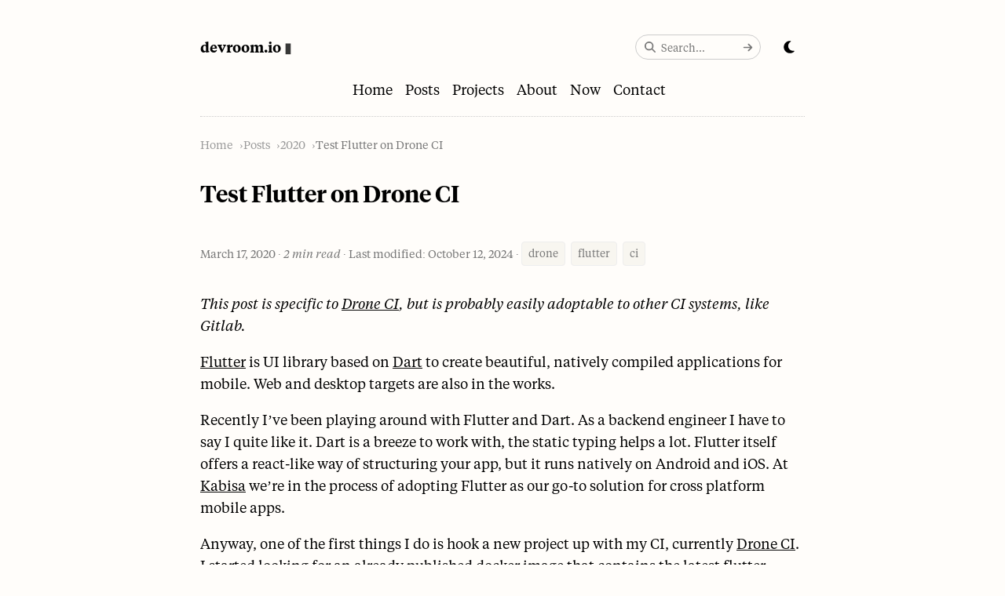

--- FILE ---
content_type: text/html; charset=utf-8
request_url: https://www.devroom.io/2020/03/17/test-flutter-on-drone-ci/
body_size: 34174
content:
<!doctype html><html lang=en itemscope itemtype=http://schema.org/WebPage><head><meta charset=utf-8><meta http-equiv=X-UA-Compatible content="IE=edge"><meta name=viewport content="width=device-width,initial-scale=1"><meta name=author content="Ariejan de Vroom"><title>Test Flutter on Drone CI | devroom.io</title><meta name=description content="This is a short post that shows how to use cirruslabs' flutter docker image to run your flutter tests on Drone CI."><meta property="og:type" content="article"><meta property="og:url" content="https://www.devroom.io/2020/03/17/test-flutter-on-drone-ci/"><meta property="og:title" content="Test Flutter on Drone CI | devroom.io"><meta property="og:description" content="This is a short post that shows how to use cirruslabs' flutter docker image to run your flutter tests on Drone CI."><meta property="og:image" content="https://www.devroom.io/images/aj-cyberpunk-300.webp"><meta property="og:site_name" content="devroom.io"><meta property="og:locale" content="en"><meta property="article:published_time" content="2020-03-17T00:00:00Z"><meta property="article:modified_time" content="2024-10-12T00:54:46+02:00"><meta property="article:author" content="Ariejan de Vroom"><meta property="article:tag" content="drone"><meta property="article:tag" content="flutter"><meta property="article:tag" content="ci"><meta name=twitter:card content="summary_large_image"><meta name=twitter:url content="https://www.devroom.io/2020/03/17/test-flutter-on-drone-ci/"><meta name=twitter:title content="Test Flutter on Drone CI | devroom.io"><meta name=twitter:description content="This is a short post that shows how to use cirruslabs' flutter docker image to run your flutter tests on Drone CI."><meta name=twitter:image content="https://www.devroom.io/images/aj-cyberpunk-300.webp"><script type=application/ld+json>{"@context":"https://schema.org","@type":"BlogPosting","author":{"@type":"Person","email":"ariejan@devroom.io","name":"Ariejan de Vroom","url":"https://www.devroom.io/"},"dateModified":"2024-10-12T00:54:46+02:00","datePublished":"2020-03-17T00:00:00Z","description":"This is a short post that shows how to use cirruslabs' flutter docker image to run your flutter tests on Drone CI.","headline":"Test Flutter on Drone CI","image":"https://www.devroom.io/images/aj-cyberpunk.png","inLanguage":"en","keywords":"drone, flutter, ci","mainEntityOfPage":{"@id":"https://www.devroom.io/2020/03/17/test-flutter-on-drone-ci/","@type":"WebPage"},"publisher":{"@type":"Person","logo":{"@type":"ImageObject","url":"https://www.devroom.io/images/aj-cyberpunk.png"},"name":"devroom.io","url":"https://www.devroom.io/"},"url":"https://www.devroom.io/2020/03/17/test-flutter-on-drone-ci/","wordCount":312}</script><meta itemprop=name content="Test Flutter on Drone CI"><meta itemprop=description content="This is a short post that shows how to use cirruslabs' flutter docker image to run your flutter tests on Drone CI."><meta itemprop=datePublished content="2020-03-17T00:00:00+00:00"><meta itemprop=dateModified content="2024-10-12T00:54:46+02:00"><meta itemprop=wordCount content="312"><meta itemprop=keywords content="Drone,Flutter,Ci"><link rel=canonical href=https://www.devroom.io/2020/03/17/test-flutter-on-drone-ci/><link rel=icon href=https://www.devroom.io//favicons/favicon.ico><script>(function(){const e=localStorage.getItem("theme")||"light";document.documentElement.setAttribute("data-theme",e)})()</script><link rel=alternate type=application/atom+xml title=devroom.io href=https://www.devroom.io/feed.xml><link rel=apple-touch-icon sizes=180x180 href=/favicons/apple-touch-icon.png><link rel=icon type=image/png sizes=32x32 href=/favicons/favicon-32x32.png><link rel=icon type=image/png sizes=16x16 href=/favicons/favicon-16x16.png><link rel=manifest href=/site.webmanifest><link rel=preload href=/fonts/TestTiemposText-Regular-BF66457a50cd521.woff2 as=font type=font/woff2 crossorigin><link rel=preload href=/fonts/TestTiemposText-Semibold-BF66457a4fed201.woff2 as=font type=font/woff2 crossorigin><link rel=preload href=/fonts/TestTiemposHeadline-Semibold-BF66457a509040b.woff2 as=font type=font/woff2 crossorigin><link rel=stylesheet href=/css/tiempos-fonts.css><link rel=stylesheet href=/css/syntax.css><style>:root{--bg-primary:#fffdfa;--bg-secondary:#f8f6f0;--text-primary:#000;--text-secondary:#777;--text-muted:#9a9a9a;--border-light:#eee;--border-medium:#ccc;--border-dark:#ddd;--code-bg:#eee;--syntax-bg:#f8f6f0;--syntax-border:#e8e6e0;--accent:#63aefe;--footer-text:#00000080}[data-theme=dark]{--bg-primary:#1a1a1a;--bg-secondary:#2d2d2d;--text-primary:#e8e6e0;--text-secondary:#b8b5ad;--text-muted:#999;--border-light:#333;--border-medium:#444;--border-dark:#555;--code-bg:#333;--syntax-bg:#2d2d2d;--syntax-border:#444;--accent:#7aa3ff;--footer-text:#ffffff5f}*,:after,:before{box-sizing:border-box;padding:0}body{font:1.125rem/1.6 tiempos text,Georgia,times new roman,Times,serif;text-rendering:optimizeLegibility;-webkit-font-smoothing:antialiased;-moz-osx-font-smoothing:grayscale;padding:2rem;background:var(--bg-primary);color:var(--text-primary);transition:background-color .3s ease,color .3s ease}@media(max-width:768px){body{padding:1rem;font-size:1rem}}.skip-link{position:absolute;top:-40px;left:0;background:var(--border-light);z-index:100}.skip-link:focus{top:0}h1,h2,h3,h4,h5,h6{font-family:tiempos headline,tiempos text,Georgia,times new roman,Times,serif;font-weight:600;line-height:1.3;margin-top:1.5rem;margin-bottom:.75rem}h1{font-size:2.25rem}h2{font-size:1.875rem}h3{font-size:1.5rem}h4{font-size:1.25rem}h5{font-size:1.125rem}h6{font-size:1rem}@media(max-width:768px){h1{font-size:1.75rem}h2{font-size:1.5rem}h3{font-size:1.25rem}h4{font-size:1.125rem}}strong,b{font-weight:600}.link{overflow:hidden;text-overflow:ellipsis;white-space:nowrap;text-decoration:none}.time{font-variant-numeric:tabular-nums;white-space:nowrap}blockquote{border-left:5px solid var(--border-light);padding-left:1rem;margin:0}@media(max-width:768px){blockquote{padding-left:.75rem;border-left-width:3px;margin-left:0;margin-right:0}}a,a:visited{color:inherit}a:hover,a.heading-link{text-decoration:none}pre{padding:.5rem;overflow:auto;overflow-x:scroll;overflow-wrap:normal}code,pre{font-family:San Francisco Mono,Monaco,consolas,lucida console,dejavu sans mono,bitstream vera sans mono,monospace;font-size:small;background:var(--code-bg)}@media(max-width:768px){pre{padding:.75rem;margin-left:-.5rem;margin-right:-.5rem;border-radius:4px}code,pre{font-size:.875rem}}code{margin:.1rem;border:none}ul{list-style-type:square}ul,ol{padding-left:1.2rem}.list{line-height:2;list-style-type:none;padding-left:0}.list li{padding-bottom:.1rem}.meta{color:var(--text-secondary)}.content{max-width:70ch;margin:0 auto}@media(max-width:768px){.content{max-width:100%}}header{line-height:2;display:flex;justify-content:space-between;padding-bottom:1rem}header p{white-space:nowrap}header a{text-decoration:none}header ul{list-style-type:none;padding:0}header li,header a{display:inline}h2.post{padding-top:.5rem}header ul a:first-child{padding-left:1rem}.nav{height:1px;background:var(--text-primary);content:'';max-width:10%}.list li{display:flex;align-items:baseline}.list li time{flex:initial}hr,.hr-list{margin-top:0;margin-bottom:0;margin-right:.5rem;margin-left:.5rem;height:1px;border:0;border-bottom:1px dotted var(--border-medium);flex:1 0 1rem}.m,hr{margin:3rem 0}img{max-width:100%;height:auto}figure.side-image img{max-width:25%;float:right}.post-date{margin:5% 0}.index-date{color:var(--text-muted)}.animate-blink{animation:opacity 1s infinite;opacity:1}@keyframes opacity{0%{opacity:1}50%{opacity:.5}100%{opacity:0}}.tags{display:flex;justify-content:space-between}.tags ul{padding:0;margin:0}.tags li{display:inline}.avatar{height:120px;width:120px;position:relative;margin:-10px 0 0 15px;float:right;border-radius:50%}.hero-centered{text-align:center;margin-top:2rem;margin-bottom:3rem}.hero-centered .avatar{float:none;display:block;margin:0 auto 1.5rem;width:150px;height:150px}.hero-centered h2{margin-top:0;margin-bottom:1.5rem}.hero-centered p{max-width:42rem;margin-left:auto;margin-right:auto;line-height:1.7}.hero-flex{display:flex;align-items:flex-start;gap:2rem;margin-bottom:3rem}.hero-flex .avatar{float:none;flex-shrink:0;margin:.5rem 0 0;width:140px;height:140px}.hero-flex .hero-content{flex:1}.hero-flex .hero-content h2{margin-top:0;margin-bottom:1rem}.hero-flex .hero-content p{line-height:1.7}@media(max-width:768px){.hero-flex{flex-direction:column;align-items:center;text-align:center}.hero-flex .avatar{margin:0 0 1rem}}table{width:100%;border-collapse:collapse}th,td{border:1px solid var(--border-dark);text-align:left;padding:8px}th{background-color:var(--bg-secondary)}@media(max-width:768px){table{display:block;overflow-x:auto;-webkit-overflow-scrolling:touch}th,td{padding:6px;font-size:.9rem}}footer{color:var(--footer-text);margin-top:4rem;margin-bottom:2rem}.alert{padding:.75rem 1rem;border-radius:6px}.alert.info{background-color:rgba(252,255,173,.5)}.alert.tip{background-color:rgba(173,185,255,.5)}.alert.warning{background-color:rgba(255,173,173,.5)}﻿form[name=contact] table,form[name=contact] th,form[name=contact] td{border:none}label{display:block;margin-bottom:.5rem}button,input,select,textarea{font-family:inherit;font-size:100%;color:inherit;background:0 0;border:1px solid var(--border-medium);padding:.5rem;margin:0;box-sizing:border-box;border-radius:6px}input,select,textarea{width:100%}button{display:inline-block;padding:.5rem 1rem;cursor:pointer;border:1px solid var(--border-medium);background:var(--bg-secondary);text-align:center;transition:background .2s}button:hover{background:var(--border-light)}button,input[type=submit],input[type=reset]{-webkit-appearance:none;appearance:none;border-radius:4px;width:auto;background-color:var(--accent)}textarea{resize:vertical}input[type=checkbox],input[type=radio]{width:1rem;height:1rem;border:1px solid var(--text-secondary);border-radius:2px;display:inline-block;position:relative}button:focus,input:focus,select:focus,textarea:focus{outline:2px solid var(--accent);outline-offset:2px}.header-row-1{display:flex;justify-content:space-between;align-items:center}header{position:relative}.header-row-2 nav{display:flex;align-items:center;margin-top:1rem}.menu{display:flex;list-style:none;padding:0;margin:0;gap:1rem;justify-content:center;width:100%}.mobile-menu-toggle{background:0 0;border:none;cursor:pointer;flex-direction:column;gap:4px;padding:8px;position:relative;z-index:1000}.hamburger-line{background-color:var(--text-primary);height:2px;transition:all .3s ease;width:20px}.mobile-menu-toggle.active .hamburger-line:first-child{transform:rotate(45deg)translate(5px,5px)}.mobile-menu-toggle.active .hamburger-line:nth-child(2){opacity:0}.mobile-menu-toggle.active .hamburger-line:last-child{transform:rotate(-45deg)translate(7px,-6px)}.mobile-menu-content{background-color:var(--bg-primary);border-top:1px solid var(--border-medium);box-shadow:0 2px 8px rgba(0,0,0,.1);position:absolute;top:100%;left:0;right:0;z-index:999;display:none}.mobile-search-and-style{display:flex;align-items:center;gap:1rem;justify-content:center}.mobile-menu{list-style:none;margin:0;padding:0}.mobile-menu li{border-bottom:1px solid var(--border-light)}.mobile-menu li:last-child{border-bottom:none}.mobile-menu a{display:block;padding:1rem;text-decoration:none;text-align:center}.mobile-menu a:hover{background-color:var(--bg-secondary)}@media(max-width:768px){.mobile-menu-toggle{display:flex!important}.search-and-style{display:none!important}.header-row-2{display:none!important}.mobile-menu-content.show{display:block!important}}@media(min-width:769px){.mobile-menu-toggle{display:none!important}.mobile-menu-content{display:none!important}}.theme-toggle{background:0 0;border:none;font-size:1.1rem;cursor:pointer;padding:.5rem;border-radius:50%;display:flex;align-items:center;justify-content:center;transition:background-color .2s ease;margin-left:1rem;width:2.5rem;height:2.5rem}.theme-toggle:hover{background-color:var(--border-light)}.theme-toggle:focus{outline:2px solid var(--accent);outline-offset:2px}.theme-toggle-icon{display:block;line-height:1;color:var(--text-primary);transition:transform .3s ease;width:1.1rem;height:1.1rem}.theme-toggle:hover .theme-toggle-icon{transform:scale(1.1)}.search-form{margin-left:1rem}.search-input-wrapper{position:relative;display:flex;align-items:center}.search-icon{position:absolute;left:.75rem;color:var(--text-secondary);width:.85rem;height:.85rem;z-index:2}.search-input{width:160px;padding:.4rem 2rem;border:1px solid var(--border-medium);border-radius:20px;background-color:var(--bg-primary);color:var(--text-primary);font-size:.85rem;transition:all .2s ease}.search-input:focus{outline:none;border-color:var(--accent);box-shadow:0 0 0 2px rgba(99,174,254,.1);width:200px}.search-submit{position:absolute;right:.25rem;background:0 0;border:none;color:var(--text-secondary);cursor:pointer;padding:.4rem;border-radius:50%;transition:color .2s ease}.search-submit .search-arrow{width:.8rem;height:.8rem}.search-submit:hover{color:var(--accent)}@media(max-width:768px){.search-input{width:120px}.search-input:focus{width:150px}}header{display:flex;flex-direction:column}.search-and-style{display:flex;align-items:center;gap:.5rem;white-space:nowrap}.mobile-search-and-style{padding:1rem 0;border-bottom:1px solid var(--border-light)}.hr-list{padding:0;margin:0}.search-loading{text-align:center;color:var(--text-secondary);font-style:italic}.error{text-align:center;color:#e74c3c;background-color:rgba(231,76,60,.1);padding:1rem;border-radius:6px;border:1px solid rgba(231,76,60,.2)}#search-results-header{margin-bottom:2rem;padding-bottom:1rem;border-bottom:1px solid var(--border-light)}#search-query-display{font-size:1.1rem;margin-bottom:.5rem}#search-results-count{color:var(--text-secondary);font-size:.9rem}.search-result-main{display:flex;align-items:baseline}.search-result-main .link{flex:1}.search-result-main .hr-list{margin-top:0;margin-bottom:0;margin-right:.5rem;margin-left:.5rem;height:1px;border:0;border-bottom:1px dotted var(--border-medium);flex:1 0 1rem}.search-result-main .time{flex:initial}.search-content-preview{font-size:.85rem;color:var(--text-secondary);margin-top:.5rem;line-height:1.4;margin-left:0}mark{background-color:#fff3cd;color:#856404;padding:.1rem .2rem;border-radius:2px}[data-theme=dark] mark{background-color:#664d03;color:#fff3cd}#no-results{text-align:center;color:var(--text-secondary);font-style:italic;margin-top:2rem}#search-results-container{display:none}#no-results{display:none}.full-width{max-width:100%;height:auto}.lightbox-image{cursor:pointer;max-width:100%;height:auto}footer{margin-top:4rem;padding-top:2rem;border-top:1px solid var(--border-medium)}.footer-content{display:flex;gap:2rem;align-items:flex-start;margin-bottom:2rem}.footer-avatar{flex:none}.footer-avatar img{border-radius:50%;display:block}.footer-bio{flex:auto;font-size:.9rem;line-height:1.6}.footer-bio p{margin:0 0 .75rem}.footer-bio p:last-child{margin-bottom:0}.coffee-button{position:relative;display:inline-flex;align-items:center;gap:.5rem;padding:.75rem 1.5rem;border-radius:50px;background:linear-gradient(135deg,#1C0969 0%,#37046B 50%,#6A0695 100%);color:#fff!important;text-decoration:none;font-family:-apple-system,BlinkMacSystemFont,segoe ui,Roboto,helvetica neue,Arial,sans-serif;font-size:.95rem;font-weight:500;opacity:.7;transition:opacity .3s ease,transform .3s ease,box-shadow .3s ease;overflow:hidden}.coffee-button::before{content:'';position:absolute;inset:0;background:linear-gradient(135deg,#6A0695 0%,#37046B 50%,#1C0969 100%);opacity:0;transition:opacity .3s ease}.coffee-button:hover{opacity:1;transform:translateY(-2px);box-shadow:0 4px 12px rgba(106,6,149,.6)}.coffee-button:hover::before{opacity:1}.coffee-button:hover .coffee-icon{transform:rotate(-10deg)scale(1.1)}.coffee-button span,.coffee-button .coffee-icon{position:relative;z-index:1}.coffee-button .coffee-icon{width:1.25rem;height:1.25rem;transition:transform .3s ease}.footer-support{flex:none;display:flex;align-items:center}.footer-legal{text-align:center;font-size:.85rem;color:var(--text-secondary);display:flex;flex-direction:column;align-items:center;gap:.5rem;padding-top:1rem;border-top:1px solid var(--border-light)}.footer-legal p{margin:0}@media(max-width:768px){.footer-content{flex-direction:column;align-items:center;text-align:center;gap:1.5rem}.footer-avatar img{width:80px;height:80px}.footer-bio{font-size:.85rem}}.related-posts{margin:3rem 0 2rem;padding:2rem 0;border-top:1px solid var(--border-medium)}.related-posts h3{margin-top:0;margin-bottom:1.5rem;font-size:1.5rem;color:var(--text-primary)}.related-posts ul{list-style:none;padding:0;margin:0;display:grid;gap:1rem}.related-posts li{margin:0;padding:0;display:flex}.related-post{padding:1rem;border:1px solid var(--border-light);border-radius:6px;transition:all .2s ease;background-color:var(--bg-primary);display:flex;flex-direction:column;width:100%;min-height:120px}.related-post:hover{border-color:var(--accent);background-color:var(--bg-secondary);transform:translateY(-2px);box-shadow:0 2px 8px rgba(0,0,0,.1)}[data-theme=dark] .related-post:hover{box-shadow:0 2px 8px rgba(255,255,255,5%)}.related-post a{text-decoration:none;display:flex;flex-direction:column;flex:1;justify-content:space-between}.related-post h4{margin:0 0 .5rem;font-size:1.1rem;color:var(--text-primary);transition:color .2s ease}.related-post:hover h4{color:var(--accent)}.related-post time{font-size:.85rem;color:var(--text-secondary);display:block}@media(min-width:769px){.related-posts ul{grid-template-columns:repeat(3,1fr)}}@media(max-width:768px){.related-posts{margin:2rem 0 1.5rem;padding:1.5rem 0}.related-posts h3{font-size:1.3rem;margin-bottom:1rem}.related-post{padding:.75rem}.related-post h4{font-size:1rem}}.breadcrumbs{margin-top:1.5rem;margin-bottom:1.5rem;font-size:.9rem;font-family:tiempos text,Georgia,times new roman,Times,serif}.breadcrumbs ol{list-style:none;padding:0;margin:0;display:flex;flex-wrap:wrap;align-items:center;gap:.5rem}.breadcrumbs li{display:inline-flex;align-items:center;color:var(--text-muted)}.breadcrumbs li:not(:last-child)::after{content:"›";margin-left:.5rem;color:var(--text-muted);font-weight:400}.breadcrumbs a{color:var(--text-muted);text-decoration:none;transition:color .2s ease}.breadcrumbs a:hover{color:var(--text-primary)}.breadcrumbs li:last-child span{color:var(--text-secondary);font-weight:400}.reading-time{font-style:italic;font-size:inherit}.post-date{font-size:.9rem;color:var(--text-secondary);margin-bottom:2rem;line-height:1.8}.post-date a{display:inline-block;padding:.15rem .5rem;margin:.15rem .25rem .15rem 0;background-color:var(--bg-secondary);border:1px solid var(--border-light);border-radius:4px;font-size:.85rem;text-decoration:none;transition:all .2s ease}.post-date a:hover{background-color:var(--border-light);border-color:var(--accent);color:var(--accent)}@media(max-width:768px){.post-date{font-size:.85rem;margin-bottom:1.5rem}.post-date a{font-size:.8rem;padding:.1rem .4rem}}.view-all-posts{margin-top:1.5rem;text-align:center}.view-all-posts a{color:var(--text-secondary);text-decoration:none;font-size:.95rem;transition:color .2s ease}.view-all-posts a:hover{color:var(--accent)}.toc{margin:1.5rem 0 2rem;padding:1rem 1.25rem;background-color:var(--bg-secondary);border-radius:8px;border:1px solid var(--border-light)}.toc details{margin:0}.toc summary{cursor:pointer;list-style:none;display:flex;align-items:center;gap:.5rem}.toc summary::before{content:'▶';font-size:.7rem;transition:transform .2s ease}.toc summary::-webkit-details-marker{display:none}.toc details[open] summary::before{transform:rotate(90deg)}.toc nav#TableOfContents{margin-top:1rem}.toc nav#TableOfContents ul{list-style:none;padding-left:0;margin:0}.toc nav#TableOfContents ul ul{padding-left:1.25rem;margin-top:.25rem}.toc nav#TableOfContents li{margin:.35rem 0;line-height:1.4}.toc nav#TableOfContents a{color:var(--text-secondary);text-decoration:none;font-size:.9rem;transition:color .2s ease}.toc nav#TableOfContents a:hover{color:var(--accent)}@media(max-width:768px){.toc{padding:.75rem 1rem}.toc nav#TableOfContents a{font-size:.85rem}}.code-block-wrapper{position:relative}.code-block-wrapper pre{margin:0}.copy-code-button{position:absolute;top:.5rem;right:.5rem;padding:.4rem;background-color:var(--bg-secondary);border:1px solid var(--border-medium);border-radius:4px;cursor:pointer;opacity:0;transition:opacity .2s ease,background-color .2s ease;display:flex;align-items:center;justify-content:center;color:var(--text-secondary)}.copy-code-button:hover{background-color:var(--border-light);color:var(--text-primary)}.copy-code-button.copied{background-color:#28a745;border-color:#28a745;color:#fff}.code-block-wrapper:hover .copy-code-button{opacity:1}@media(max-width:768px){.copy-code-button{opacity:1;padding:.3rem}}</style><script src=/js/site.js defer></script></head><body><a class=skip-link href=#main>Skip to main</a><main id=main><div class=content><header><div class=header-row-1><div class=brand><a href=https://www.devroom.io/ aria-label=Home><b>devroom.io</b>
<span class="text-stone-500 animate-blink" aria-hidden=true>▮</span></a></div><button class=mobile-menu-toggle aria-label="Toggle mobile menu" aria-expanded=false aria-controls=mobile-menu-content>
<span class=hamburger-line aria-hidden=true></span>
<span class=hamburger-line aria-hidden=true></span>
<span class=hamburger-line aria-hidden=true></span></button><div class=search-and-style><form class=search-form action=/search method=get role=search><div class=search-input-wrapper><svg class="search-icon" viewBox="0 0 512 512" aria-hidden="true"><path fill="currentColor" d="M416 208c0 45.9-14.9 88.3-40 122.7L502.6 457.4c12.5 12.5 12.5 32.8.0 45.3s-32.8 12.5-45.3.0L330.7 376c-34.4 25.2-76.8 40-122.7 40C93.1 416 0 322.9.0 208S93.1.0 208 0 416 93.1 416 208zM208 352a144 144 0 100-288 144 144 0 100 288z"/></svg>
<input type=text name=q class=search-input placeholder=Search... autocomplete=off aria-label="Search the site">
<button type=submit class=search-submit aria-label="Submit search">
<svg class="search-arrow" viewBox="0 0 448 512" aria-hidden="true"><path fill="currentColor" d="M438.6 278.6c12.5-12.5 12.5-32.8.0-45.3l-160-160c-12.5-12.5-32.8-12.5-45.3.0s-12.5 32.8.0 45.3L338.8 224H32c-17.7.0-32 14.3-32 32s14.3 32 32 32h306.7L233.4 393.4c-12.5 12.5-12.5 32.8.0 45.3s32.8 12.5 45.3.0l160-160z"/></svg></button></div></form><button class=theme-toggle type=button aria-label="Toggle dark mode">
<svg class="theme-toggle-icon theme-icon-moon" viewBox="0 0 384 512" aria-hidden="true"><path fill="currentColor" d="M223.5 32C1e2 32 0 132.3.0 256S1e2 480 223.5 480c60.6.0 115.5-24.2 155.8-63.4 5-4.9 6.3-12.5 3.1-18.7s-10.1-9.7-17-8.5c-9.8 1.7-19.8 2.6-30.1 2.6-96.9.0-175.5-78.8-175.5-176 0-65.8 36-123.1 89.3-153.3 6.1-3.5 9.2-10.5 7.7-17.3s-7.3-11.9-14.3-12.5c-6.3-.5-12.6-.8-19-.8z"/></svg>
<svg class="theme-toggle-icon theme-icon-sun" viewBox="0 0 512 512" aria-hidden="true" style="display:none"><path fill="currentColor" d="M361.5 1.2c5 2.1 8.6 6.6 9.6 11.9L391 121l107.9 19.8c5.3 1 9.8 4.6 11.9 9.6s1.5 10.7-1.6 15.2L446.9 256l62.3 90.3c3.1 4.5 3.7 10.2 1.6 15.2s-6.6 8.6-11.9 9.6L391 391 371.1 498.9c-1 5.3-4.6 9.8-9.6 11.9s-10.7 1.5-15.2-1.6L256 446.9l-90.3 62.3c-4.5 3.1-10.2 3.7-15.2 1.6s-8.6-6.6-9.6-11.9L121 391 13.1 371.1c-5.3-1-9.8-4.6-11.9-9.6s-1.5-10.7 1.6-15.2L65.1 256 2.8 165.7c-3.1-4.5-3.7-10.2-1.6-15.2s6.6-8.6 11.9-9.6L121 121 140.9 13.1c1-5.3 4.6-9.8 9.6-11.9s10.7-1.5 15.2 1.6L256 65.1 346.3 2.8c4.5-3.1 10.2-3.7 15.2-1.6zM160 256a96 96 0 11192 0 96 96 0 11-192 0zm224 0a128 128 0 10-256 0 128 128 0 10256 0z"/></svg></button></div></div><div class=mobile-menu-content id=mobile-menu-content aria-hidden=true><div class=mobile-search-and-style><form class=search-form action=/search method=get role=search><div class=search-input-wrapper><svg class="search-icon" viewBox="0 0 512 512" aria-hidden="true"><path fill="currentColor" d="M416 208c0 45.9-14.9 88.3-40 122.7L502.6 457.4c12.5 12.5 12.5 32.8.0 45.3s-32.8 12.5-45.3.0L330.7 376c-34.4 25.2-76.8 40-122.7 40C93.1 416 0 322.9.0 208S93.1.0 208 0 416 93.1 416 208zM208 352a144 144 0 100-288 144 144 0 100 288z"/></svg>
<input type=text name=q class=search-input placeholder=Search... autocomplete=off aria-label="Search the site">
<button type=submit class=search-submit aria-label="Submit search">
<svg class="search-arrow" viewBox="0 0 448 512" aria-hidden="true"><path fill="currentColor" d="M438.6 278.6c12.5-12.5 12.5-32.8.0-45.3l-160-160c-12.5-12.5-32.8-12.5-45.3.0s-12.5 32.8.0 45.3L338.8 224H32c-17.7.0-32 14.3-32 32s14.3 32 32 32h306.7L233.4 393.4c-12.5 12.5-12.5 32.8.0 45.3s32.8 12.5 45.3.0l160-160z"/></svg></button></div></form><button class=theme-toggle type=button aria-label="Toggle dark mode">
<svg class="theme-toggle-icon theme-icon-moon" viewBox="0 0 384 512" aria-hidden="true"><path fill="currentColor" d="M223.5 32C1e2 32 0 132.3.0 256S1e2 480 223.5 480c60.6.0 115.5-24.2 155.8-63.4 5-4.9 6.3-12.5 3.1-18.7s-10.1-9.7-17-8.5c-9.8 1.7-19.8 2.6-30.1 2.6-96.9.0-175.5-78.8-175.5-176 0-65.8 36-123.1 89.3-153.3 6.1-3.5 9.2-10.5 7.7-17.3s-7.3-11.9-14.3-12.5c-6.3-.5-12.6-.8-19-.8z"/></svg>
<svg class="theme-toggle-icon theme-icon-sun" viewBox="0 0 512 512" aria-hidden="true" style="display:none"><path fill="currentColor" d="M361.5 1.2c5 2.1 8.6 6.6 9.6 11.9L391 121l107.9 19.8c5.3 1 9.8 4.6 11.9 9.6s1.5 10.7-1.6 15.2L446.9 256l62.3 90.3c3.1 4.5 3.7 10.2 1.6 15.2s-6.6 8.6-11.9 9.6L391 391 371.1 498.9c-1 5.3-4.6 9.8-9.6 11.9s-10.7 1.5-15.2-1.6L256 446.9l-90.3 62.3c-4.5 3.1-10.2 3.7-15.2 1.6s-8.6-6.6-9.6-11.9L121 391 13.1 371.1c-5.3-1-9.8-4.6-11.9-9.6s-1.5-10.7 1.6-15.2L65.1 256 2.8 165.7c-3.1-4.5-3.7-10.2-1.6-15.2s6.6-8.6 11.9-9.6L121 121 140.9 13.1c1-5.3 4.6-9.8 9.6-11.9s10.7-1.5 15.2 1.6L256 65.1 346.3 2.8c4.5-3.1 10.2-3.7 15.2-1.6zM160 256a96 96 0 11192 0 96 96 0 11-192 0zm224 0a128 128 0 10-256 0 128 128 0 10256 0z"/></svg></button></div><nav class=mobile-nav aria-label="Mobile navigation"><ul class=mobile-menu><li><a href=/><span>Home</span></a></li><li class=active><a href=/posts/><span>Posts</span></a></li><li><a href=/projects/><span>Projects</span></a></li><li><a href=/about/><span>About</span></a></li><li><a href=/now/><span>Now</span></a></li><li><a href=/contact/><span>Contact</span></a></li></ul></nav></div><div class=header-row-2><nav class=desktop-nav aria-label="Main navigation"><ul class=menu><li><a href=/><span>Home</span></a></li><li class=active><a href=/posts/><span>Posts</span></a></li><li><a href=/projects/><span>Projects</span></a></li><li><a href=/about/><span>About</span></a></li><li><a href=/now/><span>Now</span></a></li><li><a href=/contact/><span>Contact</span></a></li></ul></nav></div></header><hr class=hr-list><div><nav aria-label=Breadcrumb class=breadcrumbs><ol itemscope itemtype=https://schema.org/BreadcrumbList><li itemprop=itemListElement itemscope itemtype=https://schema.org/ListItem><a itemprop=item href=https://www.devroom.io/><span itemprop=name>Home</span>
</a><meta itemprop=position content="1"></li><li itemprop=itemListElement itemscope itemtype=https://schema.org/ListItem><a itemprop=item href=https://www.devroom.io/posts/><span itemprop=name>Posts</span>
</a><meta itemprop=position content="2"></li><li itemprop=itemListElement itemscope itemtype=https://schema.org/ListItem><a itemprop=item href=https://www.devroom.io/posts/2020/><span itemprop=name>2020</span>
</a><meta itemprop=position content="3"></li><li itemprop=itemListElement itemscope itemtype=https://schema.org/ListItem><span itemprop=name aria-current=page>Test Flutter on Drone CI</span>
<meta itemprop=position content="4"></li></ol></nav><h2 class=post>Test Flutter on Drone CI</h2><div class=post-date>March 17, 2020 &#8729;
<span class=reading-time aria-label="Estimated reading time">2 min read</span> &#8729;
<span class="g time">Last modified: October 12, 2024 </span>&#8729;
<a href=https://www.devroom.io/tags/drone/>drone</a> <a href=https://www.devroom.io/tags/flutter/>flutter</a> <a href=https://www.devroom.io/tags/ci/>ci</a></div><p><em>This post is specific to <a href=https://drone.io/>Drone CI</a>, but is probably easily adoptable to other CI systems, like Gitlab.</em></p><p><a href=https://flutter.dev/>Flutter</a> is UI library based on <a href=https://dart.dev/>Dart</a> to create beautiful, natively compiled applications for mobile. Web and desktop targets are also in the works.</p><p>Recently I&rsquo;ve been playing around with Flutter and Dart. As a backend engineer I have to say I quite like it. Dart is a breeze to work with, the static typing helps a lot. Flutter itself offers a react-like way of structuring your app, but it runs natively on Android and iOS. At <a href=https://www.kabisa.nl>Kabisa</a> we&rsquo;re in the process of adopting Flutter as our go-to solution for cross platform mobile apps.</p><p>Anyway, one of the first things I do is hook a new project up with my CI, currently <a href=https://drone.io/>Drone CI</a>. I started looking for
an already published docker image that contains the latest flutter-stable installation. I soon found <a href=https://github.com/cirruslabs/docker-images-flutter>cirruslabs/docker-images-flutter</a>,
but ran into an permission error. Turns out [I&rsquo;m not the only one][cl-issues], but with a few simple steps you can test your flutter app with this image on Drone CI without issue.</p><p><code>.drone.yml</code>:</p><div class=highlight><pre tabindex=0 class=chroma><code class=language-yaml data-lang=yaml><span class=line><span class=cl><span class=nt>kind</span><span class=p>:</span><span class=w> </span><span class=l>pipeline</span><span class=w>
</span></span></span><span class=line><span class=cl><span class=w></span><span class=nt>name</span><span class=p>:</span><span class=w> </span><span class=l>default</span><span class=w>
</span></span></span><span class=line><span class=cl><span class=w>
</span></span></span><span class=line><span class=cl><span class=w></span><span class=nt>steps</span><span class=p>:</span><span class=w>
</span></span></span><span class=line><span class=cl><span class=w></span>- <span class=nt>name</span><span class=p>:</span><span class=w> </span><span class=l>test</span><span class=w>
</span></span></span><span class=line><span class=cl><span class=w>  </span><span class=nt>image</span><span class=p>:</span><span class=w> </span><span class=l>cirrusci/flutter:stable</span><span class=w>
</span></span></span><span class=line><span class=cl><span class=w>  </span><span class=nt>commands</span><span class=p>:</span><span class=w>
</span></span></span><span class=line><span class=cl><span class=w>    </span>- <span class=l>sudo chown -R cirrus:cirrus .</span><span class=w>
</span></span></span><span class=line><span class=cl><span class=w>    </span>- <span class=l>flutter doctor</span><span class=w>
</span></span></span><span class=line><span class=cl><span class=w>    </span>- <span class=l>flutter test</span><span class=w>
</span></span></span></code></pre></div><p>The magic is the <code>sudo chown -R cirrus:cirrus .</code>. The flutter docker images are based on Cirrus Labs&rsquo; android SDK images, which runs
commands as the <code>cirrus</code> user. This will change permissions and the flutter commands can now run without issue.</p><p>Any next steps in your pipeline will encounter files owned by <code>cirrus</code>. Since most drone plugins and images run as <code>root</code> anyway, this is not much of and issue. You could add another command to the snippet above to reset permissions back to <code>root</code>.</p><p>Note that I&rsquo;m using <code>cirrusci/flutter:stable</code>. They&rsquo;ve also got images available for <code>beta</code> and <code>dev</code>, just use the appropriate tag.</p><div class=related-posts><h3>Related Posts</h3><ul><li><article class=related-post><a href=https://www.devroom.io/2020/03/11/a-drone-hugo-plugin-that-works/><h4>A Drone Hugo plugin that works</h4><time datetime=2020-03-11>March 11, 2020</time></a></article></li><li><article class=related-post><a href=https://www.devroom.io/2012/11/05/a-call-to-all-ci-service-providers/><h4>A Call to all CI Service Providers</h4><time datetime=2012-11-05>November 5, 2012</time></a></article></li></ul></div></div><footer><div class=footer-content><div class=footer-avatar><picture><source srcset="/images/aj-cyberpunk-120.webp 1x, /images/aj-cyberpunk-240.webp 2x" type=image/webp><img src=/images/aj-cyberpunk-120.webp alt="Ariejan de Vroom" width=120 height=120 loading=lazy></picture></div><div class=footer-bio><p><strong>About the author</strong></p><p>Ariejan de Vroom is a seasoned software engineer, writing from the trenches, sharing pragmatic take-aways for fellow developers.</p><p>When he’s not architecting backend systems, you’ll find him playing bass guitar, restoring his 1994 VW Golf Mk3 Cabrio, or out on family adventures and hiking with his standard poodle Nova.</p></div><div class=footer-support><a href=https://www.buymeacoffee.com/ariejan target=_blank class=coffee-button><svg class="coffee-icon" viewBox="0 0 24 24" fill="none"><path d="M18 8h1a4 4 0 010 8h-1M2 8h16v9a4 4 0 01-4 4H6a4 4 0 01-4-4V8z" stroke="currentColor" stroke-width="2" stroke-linecap="round" stroke-linejoin="round"/><path d="M6 1v3m4-3v3m4-3v3" stroke="currentColor" stroke-width="2" stroke-linecap="round" stroke-linejoin="round"/></svg>
<span>Buy me a coffee</span></a></div></div><div class=footer-legal><p>Copyright © 2026 Ariejan de Vroom</p><a href="https://html5.validator.nu/?doc=https%3a%2f%2fwww.devroom.io%2f2020%2f03%2f17%2ftest-flutter-on-drone-ci%2f"><img src=/images/html5-validator-badge-blue.svg alt="Validate HTML5" width=80 height=15></a></div></footer><script>(function(e,t,n,s,o,i){t[s]=t[s]||function(){(t[s].q=t[s].q||[]).push(arguments)},o=e.createElement("script"),i=e.getElementsByTagName("script")[0],o.async=1,o.src=n,o.id="fathom-script",i.parentNode.insertBefore(o,i)})(document,window,"//stats.devroom.io/tracker.js","fathom"),fathom("set","siteId","GCBEF"),fathom("trackPageview")</script></div></main></body></html>

--- FILE ---
content_type: text/css; charset=utf-8
request_url: https://www.devroom.io/css/tiempos-fonts.css
body_size: 2007
content:
/* Tiempos Text - Main text font */
/* Optimized with WOFF2/WOFF formats for better performance */
/* Only loading weights actually used: Regular (400) and Semibold (600) */
@font-face {
    font-family: 'Tiempos Text';
    src: url('/fonts/TestTiemposText-Regular-BF66457a50cd521.woff2') format('woff2'),
         url('/fonts/TestTiemposText-Regular-BF66457a50cd521.woff') format('woff'),
         url('/fonts/TestTiemposText-Regular-BF66457a50cd521.otf') format('opentype');
    font-weight: 400;
    font-style: normal;
    font-display: swap;
}

@font-face {
    font-family: 'Tiempos Text';
    src: url('/fonts/TestTiemposText-RegularItalic-BF66457a50421c2.woff2') format('woff2'),
         url('/fonts/TestTiemposText-RegularItalic-BF66457a50421c2.woff') format('woff'),
         url('/fonts/TestTiemposText-RegularItalic-BF66457a50421c2.otf') format('opentype');
    font-weight: 400;
    font-style: italic;
    font-display: swap;
}

@font-face {
    font-family: 'Tiempos Text';
    src: url('/fonts/TestTiemposText-Semibold-BF66457a4fed201.woff2') format('woff2'),
         url('/fonts/TestTiemposText-Semibold-BF66457a4fed201.woff') format('woff'),
         url('/fonts/TestTiemposText-Semibold-BF66457a4fed201.otf') format('opentype');
    font-weight: 600;
    font-style: normal;
    font-display: swap;
}

@font-face {
    font-family: 'Tiempos Text';
    src: url('/fonts/TestTiemposText-SemiboldItalic-BF66457a505477c.woff2') format('woff2'),
         url('/fonts/TestTiemposText-SemiboldItalic-BF66457a505477c.woff') format('woff'),
         url('/fonts/TestTiemposText-SemiboldItalic-BF66457a505477c.otf') format('opentype');
    font-weight: 600;
    font-style: italic;
    font-display: swap;
}

/* Tiempos Headline - For headings */
/* Optimized with WOFF2/WOFF formats for better performance */
/* Only loading Semibold (600) - the only weight used */
@font-face {
    font-family: 'Tiempos Headline';
    src: url('/fonts/TestTiemposHeadline-Semibold-BF66457a509040b.woff2') format('woff2'),
         url('/fonts/TestTiemposHeadline-Semibold-BF66457a509040b.woff') format('woff'),
         url('/fonts/TestTiemposHeadline-Semibold-BF66457a509040b.otf') format('opentype');
    font-weight: 600;
    font-style: normal;
    font-display: swap;
}


--- FILE ---
content_type: text/css; charset=utf-8
request_url: https://www.devroom.io/css/syntax.css
body_size: 7927
content:
/* Generated using: hugo gen chromastyles --style=github */
/* Customized to match site design */

/* Background */ .bg { background-color: var(--syntax-bg); }
/* PreWrapper */ .chroma { 
  background-color: var(--syntax-bg); 
  border: 1px solid var(--syntax-border);
  border-radius: 6px;
  padding: 0.75rem;
  margin: 1rem 0;
  font-family: San Francisco Mono, Monaco, consolas, "Lucida Console", "DejaVu Sans Mono", "Bitstream Vera Sans Mono", monospace;
  font-size: 0.9rem;
  line-height: 1.4;
  overflow-x: auto;
}

/* Ensure code blocks don't clash with existing inline code styles */
.chroma code {
  background: transparent;
  margin: 0;
  padding: 0;
  border: none;
}
/* Other */ .chroma .x {  }
/* Error */ .chroma .err { color:#f6f8fa;background-color:#82071e }
/* CodeLine */ .chroma .cl {  }
/* LineLink */ .chroma .lnlinks { outline:none;text-decoration:none;color:inherit }
/* LineTableTD */ .chroma .lntd { vertical-align:top;padding:0;margin:0;border:0; }
/* LineTable */ .chroma .lntable { border-spacing:0;padding:0;margin:0;border:0; }
/* LineHighlight */ .chroma .hl { background-color:#ede9e0 }
[data-theme="dark"] .chroma .hl { background-color:#404040 }
/* LineNumbersTable */ .chroma .lnt { white-space:pre;-webkit-user-select:none;user-select:none;margin-right:0.4em;padding:0 0.4em 0 0.4em;color:#7f7f7f }
/* LineNumbers */ .chroma .ln { white-space:pre;-webkit-user-select:none;user-select:none;margin-right:0.4em;padding:0 0.4em 0 0.4em;color:#7f7f7f }
/* Line */ .chroma .line { display:flex; }
/* Keyword */ .chroma .k { color:#cf222e }
/* KeywordConstant */ .chroma .kc { color:#cf222e }
/* KeywordDeclaration */ .chroma .kd { color:#cf222e }
/* KeywordNamespace */ .chroma .kn { color:#cf222e }
/* KeywordPseudo */ .chroma .kp { color:#cf222e }
/* KeywordReserved */ .chroma .kr { color:#cf222e }
/* KeywordType */ .chroma .kt { color:#cf222e }
/* Name */ .chroma .n {  }
/* NameAttribute */ .chroma .na { color:#1f2328 }
/* NameBuiltin */ .chroma .nb { color:#6639ba }
/* NameBuiltinPseudo */ .chroma .bp { color:#6a737d }
/* NameClass */ .chroma .nc { color:#1f2328 }
/* NameConstant */ .chroma .no { color:#0550ae }
/* NameDecorator */ .chroma .nd { color:#0550ae }
/* NameEntity */ .chroma .ni { color:#6639ba }
/* NameException */ .chroma .ne {  }
/* NameFunction */ .chroma .nf { color:#6639ba }
/* NameFunctionMagic */ .chroma .fm {  }
/* NameLabel */ .chroma .nl { color:#900;font-weight:bold }
/* NameNamespace */ .chroma .nn { color:#24292e }
/* NameOther */ .chroma .nx { color:#1f2328 }
/* NameProperty */ .chroma .py {  }
/* NameTag */ .chroma .nt { color:#0550ae }
/* NameVariable */ .chroma .nv { color:#953800 }
/* NameVariableClass */ .chroma .vc { color:#953800 }
/* NameVariableGlobal */ .chroma .vg { color:#953800 }
/* NameVariableInstance */ .chroma .vi { color:#953800 }
/* NameVariableMagic */ .chroma .vm {  }
/* Literal */ .chroma .l {  }
/* LiteralDate */ .chroma .ld {  }
/* LiteralString */ .chroma .s { color:#0a3069 }
/* LiteralStringAffix */ .chroma .sa { color:#0a3069 }
/* LiteralStringBacktick */ .chroma .sb { color:#0a3069 }
/* LiteralStringChar */ .chroma .sc { color:#0a3069 }
/* LiteralStringDelimiter */ .chroma .dl { color:#0a3069 }
/* LiteralStringDoc */ .chroma .sd { color:#0a3069 }
/* LiteralStringDouble */ .chroma .s2 { color:#0a3069 }
/* LiteralStringEscape */ .chroma .se { color:#0a3069 }
/* LiteralStringHeredoc */ .chroma .sh { color:#0a3069 }
/* LiteralStringInterpol */ .chroma .si { color:#0a3069 }
/* LiteralStringOther */ .chroma .sx { color:#0a3069 }
/* LiteralStringRegex */ .chroma .sr { color:#0a3069 }
/* LiteralStringSingle */ .chroma .s1 { color:#0a3069 }
/* LiteralStringSymbol */ .chroma .ss { color:#032f62 }
/* LiteralNumber */ .chroma .m { color:#0550ae }
/* LiteralNumberBin */ .chroma .mb { color:#0550ae }
/* LiteralNumberFloat */ .chroma .mf { color:#0550ae }
/* LiteralNumberHex */ .chroma .mh { color:#0550ae }
/* LiteralNumberInteger */ .chroma .mi { color:#0550ae }
/* LiteralNumberIntegerLong */ .chroma .il { color:#0550ae }
/* LiteralNumberOct */ .chroma .mo { color:#0550ae }
/* Operator */ .chroma .o { color:#0550ae }
/* OperatorWord */ .chroma .ow { color:#0550ae }
/* Punctuation */ .chroma .p { color:#1f2328 }
/* Comment */ .chroma .c { color:#57606a }
/* CommentHashbang */ .chroma .ch { color:#57606a }
/* CommentMultiline */ .chroma .cm { color:#57606a }
/* CommentSingle */ .chroma .c1 { color:#57606a }
/* CommentSpecial */ .chroma .cs { color:#57606a }
/* CommentPreproc */ .chroma .cp { color:#57606a }
/* CommentPreprocFile */ .chroma .cpf { color:#57606a }
/* Generic */ .chroma .g {  }
/* GenericDeleted */ .chroma .gd { color:#82071e;background-color:#ffebe9 }
/* GenericEmph */ .chroma .ge { color:#1f2328 }
/* GenericError */ .chroma .gr {  }
/* GenericHeading */ .chroma .gh {  }
/* GenericInserted */ .chroma .gi { color:#116329;background-color:#dafbe1 }
/* GenericOutput */ .chroma .go { color:#1f2328 }
/* GenericPrompt */ .chroma .gp {  }
/* GenericStrong */ .chroma .gs {  }
/* GenericSubheading */ .chroma .gu {  }
/* GenericTraceback */ .chroma .gt {  }
/* GenericUnderline */ .chroma .gl { text-decoration:underline }
/* TextWhitespace */ .chroma .w { color:#fff }

/* Dark mode syntax highlighting overrides */
[data-theme="dark"] .chroma .lnt { color:#888 }
[data-theme="dark"] .chroma .ln { color:#888 }
[data-theme="dark"] .chroma .k { color:#ff6b6b }
[data-theme="dark"] .chroma .kc { color:#ff6b6b }
[data-theme="dark"] .chroma .kd { color:#ff6b6b }
[data-theme="dark"] .chroma .kn { color:#ff6b6b }
[data-theme="dark"] .chroma .kp { color:#ff6b6b }
[data-theme="dark"] .chroma .kr { color:#ff6b6b }
[data-theme="dark"] .chroma .kt { color:#ff6b6b }
[data-theme="dark"] .chroma .na { color:#e8e6e0 }
[data-theme="dark"] .chroma .nb { color:#bd93f9 }
[data-theme="dark"] .chroma .nc { color:#e8e6e0 }
[data-theme="dark"] .chroma .no { color:#8be9fd }
[data-theme="dark"] .chroma .nd { color:#8be9fd }
[data-theme="dark"] .chroma .ni { color:#bd93f9 }
[data-theme="dark"] .chroma .nf { color:#bd93f9 }
[data-theme="dark"] .chroma .nn { color:#e8e6e0 }
[data-theme="dark"] .chroma .nx { color:#e8e6e0 }
[data-theme="dark"] .chroma .nt { color:#8be9fd }
[data-theme="dark"] .chroma .nv { color:#ffb86c }
[data-theme="dark"] .chroma .vc { color:#ffb86c }
[data-theme="dark"] .chroma .vg { color:#ffb86c }
[data-theme="dark"] .chroma .vi { color:#ffb86c }
[data-theme="dark"] .chroma .s { color:#f1fa8c }
[data-theme="dark"] .chroma .sa { color:#f1fa8c }
[data-theme="dark"] .chroma .sb { color:#f1fa8c }
[data-theme="dark"] .chroma .sc { color:#f1fa8c }
[data-theme="dark"] .chroma .dl { color:#f1fa8c }
[data-theme="dark"] .chroma .sd { color:#f1fa8c }
[data-theme="dark"] .chroma .s2 { color:#f1fa8c }
[data-theme="dark"] .chroma .se { color:#f1fa8c }
[data-theme="dark"] .chroma .sh { color:#f1fa8c }
[data-theme="dark"] .chroma .si { color:#f1fa8c }
[data-theme="dark"] .chroma .sx { color:#f1fa8c }
[data-theme="dark"] .chroma .sr { color:#f1fa8c }
[data-theme="dark"] .chroma .s1 { color:#f1fa8c }
[data-theme="dark"] .chroma .ss { color:#f1fa8c }
[data-theme="dark"] .chroma .m { color:#bd93f9 }
[data-theme="dark"] .chroma .mb { color:#bd93f9 }
[data-theme="dark"] .chroma .mf { color:#bd93f9 }
[data-theme="dark"] .chroma .mh { color:#bd93f9 }
[data-theme="dark"] .chroma .mi { color:#bd93f9 }
[data-theme="dark"] .chroma .il { color:#bd93f9 }
[data-theme="dark"] .chroma .mo { color:#bd93f9 }
[data-theme="dark"] .chroma .o { color:#ff79c6 }
[data-theme="dark"] .chroma .ow { color:#ff79c6 }
[data-theme="dark"] .chroma .p { color:#e8e6e0 }
[data-theme="dark"] .chroma .c { color:#6272a4 }
[data-theme="dark"] .chroma .ch { color:#6272a4 }
[data-theme="dark"] .chroma .cm { color:#6272a4 }
[data-theme="dark"] .chroma .c1 { color:#6272a4 }
[data-theme="dark"] .chroma .cs { color:#6272a4 }
[data-theme="dark"] .chroma .cp { color:#6272a4 }
[data-theme="dark"] .chroma .cpf { color:#6272a4 }
[data-theme="dark"] .chroma .gd { color:#ff5555; background-color:#44475a }
[data-theme="dark"] .chroma .ge { color:#e8e6e0 }
[data-theme="dark"] .chroma .gi { color:#50fa7b; background-color:#44475a }
[data-theme="dark"] .chroma .go { color:#e8e6e0 }


--- FILE ---
content_type: image/svg+xml
request_url: https://www.devroom.io/images/html5-validator-badge-blue.svg
body_size: 23545
content:
<svg width="88px" height="31px" viewBox="0 0 88 31" version="1.1" xmlns="http://www.w3.org/2000/svg" xmlns:xlink="http://www.w3.org/1999/xlink">
    <defs>
        <rect id="path-1" x="0" y="0" width="83" height="1"></rect>
        <rect id="path-3" x="0" y="0" width="1" height="31"></rect>
        <rect id="path-5" x="0" y="0" width="83" height="1"></rect>
        <rect id="path-7" x="0.16" y="0.005" width="80" height="1"></rect>
        <rect id="path-9" x="0" y="0" width="83" height="1"></rect>
        <rect id="path-11" x="0" y="0" width="1" height="31"></rect>
        <rect id="path-13" x="0" y="0" width="83" height="1"></rect>
        <rect id="path-15" x="0.806" y="0" width="1" height="30"></rect>
        <rect id="path-17" x="0" y="0" width="83" height="1"></rect>
        <rect id="path-19" x="0.16" y="0.005" width="80" height="1"></rect>
        <rect id="path-21" x="0" y="0" width="83" height="1"></rect>
        <rect id="path-23" x="0" y="0" width="1" height="31"></rect>
        <rect id="path-25" x="0" y="0" width="83" height="1"></rect>
    </defs>
    <g id="Page-1" stroke="none" stroke-width="1" fill="none" fill-rule="evenodd">
        <g id="valid-html40-v">
            <rect id="Rectangle" x="0" y="0" width="88" height="31"></rect>
            <rect id="Rectangle" fill="#B3CEE1" x="0" y="0" width="83" height="31"></rect>
            <rect id="Rectangle" fill="#FFFFFF" x="0.365" y="0" width="36.443" height="31"></rect>
            <rect id="Rectangle" x="4.692" y="2.291" width="40.004" height="24.607"></rect>
            <g id="Group" transform="translate(0.000000, 30.000000)">
                <g id="XMLID_1123_-link" fill="#504D4C">
                    <rect id="XMLID_1123_" x="0" y="0" width="83" height="1"></rect>
                </g>
                <g id="Clipped">
                    <mask id="mask-2" fill="white">
                        <use xlink:href="#path-1"></use>
                    </mask>
                    <g id="XMLID_1123_"></g>
                    <g id="Group" mask="url(#mask-2)">
                        <g transform="translate(0.000000, -30.000000)" id="Rectangle">
                            <rect fill="none" x="0" y="0" width="88" height="31"></rect>
                            <rect fill="#4E4B3F" fill-rule="evenodd" x="0" y="0" width="83" height="31"></rect>
                            <rect fill="#4F4F4F" fill-rule="evenodd" x="0.365" y="0" width="36.443" height="31"></rect>
                        </g>
                    </g>
                </g>
            </g>
            <g id="Group" transform="translate(82.000000, 0.000000)">
                <g id="XMLID_1125_-link" fill="#504D4C">
                    <rect id="XMLID_1125_" x="0" y="0" width="1" height="31"></rect>
                </g>
                <g id="Clipped">
                    <mask id="mask-4" fill="white">
                        <use xlink:href="#path-3"></use>
                    </mask>
                    <g id="XMLID_1125_"></g>
                    <g id="Group" mask="url(#mask-4)">
                        <g transform="translate(-82.000000, 0.000000)">
                            <rect id="Rectangle" fill="none" x="0" y="0" width="88" height="31"></rect>
                            <rect id="Rectangle" fill="#4E4B3F" fill-rule="evenodd" x="0" y="0" width="83" height="31"></rect>
                            <g id="Group" stroke-width="1" fill="none" fill-rule="evenodd" transform="translate(0.000000, 30.000000)">
                                <g id="XMLID_1127_-link" fill="#191919">
                                    <rect id="XMLID_1127_" x="0" y="0" width="83" height="1"></rect>
                                </g>
                                <g id="Clipped">
                                    <mask id="mask-6" fill="white">
                                        <use xlink:href="#path-5"></use>
                                    </mask>
                                    <g id="XMLID_1127_"></g>
                                    <g id="Group" mask="url(#mask-6)">
                                        <g transform="translate(0.000000, -30.000000)" id="Rectangle">
                                            <rect fill="none" x="0" y="0" width="88" height="31"></rect>
                                            <rect fill="#191917" fill-rule="evenodd" x="0" y="0" width="83" height="31"></rect>
                                            <rect fill="#191919" fill-rule="evenodd" x="0.366" y="0" width="36.443" height="31"></rect>
                                        </g>
                                    </g>
                                </g>
                            </g>
                        </g>
                    </g>
                </g>
            </g>
            <rect id="Rectangle" fill="#CCCCCC" x="0" y="0" width="1" height="31"></rect>
            <g id="Group" transform="translate(2.000000, 29.000000)">
                <g id="XMLID_1129_-link" fill="#9E9C9C">
                    <rect id="XMLID_1129_" x="0.16" y="0.005" width="80" height="1"></rect>
                </g>
                <g id="Clipped">
                    <mask id="mask-8" fill="white">
                        <use xlink:href="#path-7"></use>
                    </mask>
                    <g id="XMLID_1129_"></g>
                    <g id="Group" mask="url(#mask-8)">
                        <g transform="translate(-2.000000, -29.000000)">
                            <rect id="Rectangle" fill="none" x="0" y="0" width="88" height="31"></rect>
                            <rect id="Rectangle" fill="#9097A0" fill-rule="evenodd" x="0" y="0" width="83" height="31"></rect>
                            <rect id="Rectangle" fill="#B5B5B5" fill-rule="evenodd" x="0.365" y="0" width="36.443" height="31"></rect>
                            <g id="Group" stroke-width="1" fill="none" fill-rule="evenodd" transform="translate(0.000000, 30.000000)">
                                <g id="XMLID_1131_-link" fill="#383838">
                                    <rect id="XMLID_1131_" x="0" y="0" width="83" height="1"></rect>
                                </g>
                                <g id="Clipped">
                                    <mask id="mask-10" fill="white">
                                        <use xlink:href="#path-9"></use>
                                    </mask>
                                    <g id="XMLID_1131_"></g>
                                    <g id="Group" mask="url(#mask-10)">
                                        <g transform="translate(0.000000, -30.000000)" id="Rectangle">
                                            <rect fill="none" x="0" y="0" width="88" height="31"></rect>
                                            <rect fill="#383530" fill-rule="evenodd" x="0" y="0" width="83" height="31"></rect>
                                            <rect fill="#383838" fill-rule="evenodd" x="0.366" y="0" width="36.443" height="31"></rect>
                                        </g>
                                    </g>
                                </g>
                            </g>
                            <g id="Group" stroke-width="1" fill="none" fill-rule="evenodd" transform="translate(82.000000, 0.000000)">
                                <g id="XMLID_1133_-link" fill="#383838">
                                    <rect id="XMLID_1133_" x="0" y="0" width="1" height="31"></rect>
                                </g>
                                <g id="Clipped">
                                    <mask id="mask-12" fill="white">
                                        <use xlink:href="#path-11"></use>
                                    </mask>
                                    <g id="XMLID_1133_"></g>
                                    <g id="Group" mask="url(#mask-12)">
                                        <g transform="translate(-82.000000, 0.000000)">
                                            <rect id="Rectangle" fill="none" x="0" y="0" width="88" height="31"></rect>
                                            <rect id="Rectangle" fill="#383530" fill-rule="evenodd" x="0" y="0" width="83" height="31"></rect>
                                            <g id="Group" stroke-width="1" fill="none" fill-rule="evenodd" transform="translate(0.000000, 30.000000)">
                                                <g id="XMLID_1135_-link" fill="#131313">
                                                    <rect id="XMLID_1135_" x="0" y="0" width="83" height="1"></rect>
                                                </g>
                                                <g id="Clipped">
                                                    <mask id="mask-14" fill="white">
                                                        <use xlink:href="#path-13"></use>
                                                    </mask>
                                                    <g id="XMLID_1135_"></g>
                                                    <g id="Group" mask="url(#mask-14)">
                                                        <g transform="translate(0.000000, -30.000000)" id="Rectangle">
                                                            <rect fill="none" x="0" y="0" width="88" height="31"></rect>
                                                            <rect fill="#131313" fill-rule="evenodd" x="0" y="0" width="83" height="31"></rect>
                                                            <rect fill="#131313" fill-rule="evenodd" x="0.366" y="0" width="36.443" height="31"></rect>
                                                        </g>
                                                    </g>
                                                </g>
                                            </g>
                                        </g>
                                    </g>
                                </g>
                            </g>
                        </g>
                    </g>
                </g>
            </g>
            <g id="Group" transform="translate(80.000000, 1.000000)">
                <g id="XMLID_1137_-link"></g>
                <g id="Clipped">
                    <mask id="mask-16" fill="white">
                        <use xlink:href="#path-15"></use>
                    </mask>
                    <g id="XMLID_1137_"></g>
                    <g id="Group" mask="url(#mask-16)">
                        <g transform="translate(-80.000000, -1.000000)">
                            <rect id="Rectangle" fill="none" x="0" y="0" width="88" height="31"></rect>
                            <rect id="Rectangle" fill="#9097A0" fill-rule="evenodd" x="0" y="0" width="83" height="31"></rect>
                            <g id="Group" stroke-width="1" fill="none" fill-rule="evenodd" transform="translate(0.000000, 30.000000)">
                                <g id="XMLID_1139_-link" fill="#383838">
                                    <rect id="XMLID_1139_" x="0" y="0" width="83" height="1"></rect>
                                </g>
                                <g id="Clipped">
                                    <mask id="mask-18" fill="white">
                                        <use xlink:href="#path-17"></use>
                                    </mask>
                                    <g id="XMLID_1139_"></g>
                                    <g id="Group" mask="url(#mask-18)">
                                        <g transform="translate(0.000000, -30.000000)" id="Rectangle">
                                            <rect fill="none" x="0" y="0" width="88" height="31"></rect>
                                            <rect fill="#383530" fill-rule="evenodd" x="0" y="0" width="83" height="31"></rect>
                                            <rect fill="#383838" fill-rule="evenodd" x="0.366" y="0" width="36.443" height="31"></rect>
                                        </g>
                                    </g>
                                </g>
                            </g>
                            <g id="Group" stroke-width="1" fill="none" fill-rule="evenodd" transform="translate(2.000000, 29.000000)">
                                <g id="XMLID_1141_-link" fill="#818181">
                                    <rect id="XMLID_1141_" x="0.16" y="0.005" width="80" height="1"></rect>
                                </g>
                                <g id="Clipped">
                                    <mask id="mask-20" fill="white">
                                        <use xlink:href="#path-19"></use>
                                    </mask>
                                    <g id="XMLID_1141_"></g>
                                    <g id="Group" mask="url(#mask-20)">
                                        <g transform="translate(-2.000000, -29.000000)">
                                            <rect id="Rectangle" fill="none" x="0" y="0" width="88" height="31"></rect>
                                            <rect id="Rectangle" fill="#6E7176" fill-rule="evenodd" x="0" y="0" width="83" height="31"></rect>
                                            <rect id="Rectangle" fill="#818181" fill-rule="evenodd" x="0.365" y="0" width="36.443" height="31"></rect>
                                            <g id="Group" stroke-width="1" fill="none" fill-rule="evenodd" transform="translate(0.000000, 30.000000)">
                                                <g id="XMLID_1143_-link" fill="#272727">
                                                    <rect id="XMLID_1143_" x="0" y="0" width="83" height="1"></rect>
                                                </g>
                                                <g id="Clipped">
                                                    <mask id="mask-22" fill="white">
                                                        <use xlink:href="#path-21"></use>
                                                    </mask>
                                                    <g id="XMLID_1143_"></g>
                                                    <g id="Group" mask="url(#mask-22)">
                                                        <g transform="translate(0.000000, -30.000000)" id="Rectangle">
                                                            <rect fill="none" x="0" y="0" width="88" height="31"></rect>
                                                            <rect fill="#272623" fill-rule="evenodd" x="0" y="0" width="83" height="31"></rect>
                                                            <rect fill="#272727" fill-rule="evenodd" x="0.366" y="0" width="36.443" height="31"></rect>
                                                        </g>
                                                    </g>
                                                </g>
                                            </g>
                                            <g id="Group" stroke-width="1" fill="none" fill-rule="evenodd" transform="translate(82.000000, 0.000000)">
                                                <g id="XMLID_1145_-link" fill="#272727">
                                                    <rect id="XMLID_1145_" x="0" y="0" width="1" height="31"></rect>
                                                </g>
                                                <g id="Clipped">
                                                    <mask id="mask-24" fill="white">
                                                        <use xlink:href="#path-23"></use>
                                                    </mask>
                                                    <g id="XMLID_1145_"></g>
                                                    <g id="Group" mask="url(#mask-24)">
                                                        <g transform="translate(-82.000000, 0.000000)">
                                                            <rect id="Rectangle" fill="none" x="0" y="0" width="88" height="31"></rect>
                                                            <rect id="Rectangle" fill="#272623" fill-rule="evenodd" x="0" y="0" width="83" height="31"></rect>
                                                            <g id="Group" stroke-width="1" fill="none" fill-rule="evenodd" transform="translate(0.000000, 30.000000)">
                                                                <g id="XMLID_1147_-link" fill="#101010">
                                                                    <rect id="XMLID_1147_" x="0" y="0" width="83" height="1"></rect>
                                                                </g>
                                                                <g id="Clipped">
                                                                    <mask id="mask-26" fill="white">
                                                                        <use xlink:href="#path-25"></use>
                                                                    </mask>
                                                                    <g id="XMLID_1147_"></g>
                                                                    <g id="Group" mask="url(#mask-26)">
                                                                        <g transform="translate(0.000000, -30.000000)" id="Rectangle">
                                                                            <rect fill="none" x="0" y="0" width="88" height="31"></rect>
                                                                            <rect fill="#101010" fill-rule="evenodd" x="0" y="0" width="83" height="31"></rect>
                                                                            <rect fill="#101010" fill-rule="evenodd" x="0.366" y="0" width="36.443" height="31"></rect>
                                                                        </g>
                                                                    </g>
                                                                </g>
                                                            </g>
                                                        </g>
                                                    </g>
                                                </g>
                                            </g>
                                        </g>
                                    </g>
                                </g>
                            </g>
                        </g>
                    </g>
                </g>
            </g>
            <rect id="Rectangle" fill="#CCCCCC" x="0" y="0" width="83" height="1"></rect>
            <polyline id="Path" stroke="#005A9C" stroke-width="4.8115" points="68.273 18.845 74.291 24.348 86.001 12.637"></polyline>
            <g id="Group" transform="translate(39.000000, 5.000000)" fill="#000000" fill-rule="nonzero">
                <polygon id="Path" points="0.991 0.822 2.871 0.822 2.871 3.601 5.644 3.601 5.644 0.822 7.524 0.822 7.524 8.112 5.644 8.112 5.644 5.021 2.871 5.021 2.871 8.112 0.991 8.112"></polygon>
                <polygon id="Path" points="8.09 0.822 14.81 0.822 14.81 2.243 12.393 2.243 12.393 8.112 10.513 8.112 10.513 2.243 8.09 2.243"></polygon>
                <polygon id="Path" points="15.381 0.822 17.773 0.822 19.434 4.724 21.104 0.822 23.491 0.822 23.491 8.112 21.714 8.112 21.714 2.78 20.034 6.711 18.843 6.711 17.163 2.78 17.163 8.112 15.381 8.112"></polygon>
                <polygon id="Path" points="24.932 0.822 26.812 0.822 26.812 6.691 30.113 6.691 30.113 8.112 24.932 8.112"></polygon>
                <path d="M36.5538289,5.72411184 C36.5538289,6.09500843 36.4842869,6.43952144 36.3452007,6.75766118 C36.2061144,7.07580093 36.0038829,7.34837386 35.7385,7.57538816 C35.4443406,7.81838937 35.1062223,7.99823955 34.7241349,8.11494408 C34.3420474,8.23164861 33.9064103,8.29 33.4172105,8.29 C32.8448787,8.28680262 32.3612816,8.24124057 31.9664046,8.1533125 C31.5715276,8.06538443 31.249396,7.96706633 31,7.85835526 L31,6.28045395 L31.2014342,6.28045395 C31.4923962,6.45311271 31.8057352,6.59699285 32.1414605,6.71209868 C32.4771859,6.82720452 32.8113075,6.88475658 33.1438355,6.88475658 C33.3452707,6.88475658 33.563489,6.86157589 33.7984967,6.81521382 C34.0335045,6.76885174 34.2197493,6.68492166 34.3572368,6.56342105 C34.4659479,6.46430214 34.5482793,6.36358604 34.6042336,6.26126974 C34.6601878,6.15895344 34.6881645,6.00068528 34.6881645,5.78646053 C34.6881645,5.62019654 34.6505958,5.47711573 34.5754572,5.35721382 C34.5003187,5.2373119 34.4035993,5.14059247 34.2852961,5.06705263 C34.1126373,4.96153895 33.9048104,4.89199688 33.6618092,4.85842434 C33.418808,4.82485181 33.1981918,4.80806579 32.9999539,4.80806579 C32.7121894,4.80806579 32.4364191,4.83284515 32.1726349,4.88240461 C31.9088507,4.93196406 31.6778431,4.98072344 31.4796053,5.02868421 L31.2685789,5.02868421 L31.2685789,1 L36.3475987,1 L36.3475987,2.366875 L32.9999539,2.366875 L32.9999539,3.53231579 C33.0990729,3.52592102 33.2245683,3.52032568 33.3764441,3.51552961 C33.5283198,3.51073353 33.6618086,3.50833553 33.7769145,3.50833553 C34.1701928,3.50833553 34.5211004,3.54590423 34.829648,3.62104276 C35.1381956,3.6961813 35.4043739,3.80089407 35.6281908,3.93518421 C35.9191528,4.11104035 36.1461637,4.34364658 36.3092303,4.63300987 C36.4722969,4.92237316 36.5538289,5.28607018 36.5538289,5.72411184 Z" id="5"></path>
            </g>
            <g id="Group" transform="translate(25.000000, 7.000000)" fill="#000000" fill-rule="nonzero">
                <path d="M8.077,0.037 L8.411,2.071 L7.226,4.337 C7.226,4.337 6.771,3.376 6.016,2.844 C5.38,2.396 4.965,2.298 4.317,2.432 C3.484,2.604 2.54,3.599 2.128,4.827 C1.635,6.296 1.63,7.006 1.613,7.659 C1.585,8.706 1.75,9.324 1.75,9.324 C1.75,9.324 1.031,7.994 1.03794922,6.045 C1.043,4.654 1.261,3.393 1.905,2.148 C2.471,1.054 3.312,0.397 4.059,0.32 C4.831,0.24 5.442,0.612 5.913,1.015 C6.408,1.438 6.909,2.363 6.909,2.363 L8.077,0.037 Z" id="Path"></path>
                <path d="M8.222,11.547 C8.222,11.547 7.699,12.483 7.372,12.843 C7.046,13.203 6.462,13.839 5.742,14.156 C5.021,14.473 4.643,14.533 3.931,14.465 C3.219,14.396 2.558,13.984 2.326,13.813 C2.095,13.641 1.502,13.135 1.167,12.663 C0.832,12.191 0.309,11.247 0.309,11.247 C0.309,11.247 0.601,12.193 0.783,12.594 C0.888,12.825 1.211,13.532 1.669,14.147 C2.096,14.721 2.926,15.709 4.188,15.932 C5.45,16.155 6.316,15.589 6.531,15.452 C6.745,15.315 7.198,14.936 7.484,14.63 C7.783,14.31 8.066,13.902 8.222,13.658 C8.336,13.48 8.523,13.117 8.523,13.117 L8.222,11.547 Z" id="Path"></path>
            </g>
            <g id="Group" transform="translate(3.000000, 7.000000)" fill="#005A9C" fill-rule="nonzero">
                <polygon id="Path" points="8.437 0.127 11.289 9.825 14.141 0.127 16.206 0.127 11.485 16.06 11.288 16.06 8.338 6.185 5.387 16.06 5.191 16.06 0.47 0.127 2.535 0.127 5.388 9.825 7.316 3.294 6.372 0.127"></polygon>
                <path d="M22.072,10.946 C22.072,12.389 21.688,13.602 20.921,14.585 C20.154,15.568 19.16,16.06 17.941,16.06 C17.023,16.06 16.223,15.768 15.541,15.185 C14.859,14.602 14.354,13.812 14.026,12.815 L15.639,12.147 C15.875,12.75 16.187,13.226 16.574,13.573 C16.961,13.92 17.417,14.094 17.941,14.094 C18.492,14.094 18.957,13.786 19.338,13.17 C19.718,12.554 19.909,11.813 19.909,10.947 C19.909,9.99 19.706,9.249 19.299,8.724 C18.826,8.108 18.085,7.799 17.076,7.799 L16.289,7.799 L16.289,6.855 L19.043,2.094 L15.718,2.094 L14.793,3.668 L14.203,3.668 L14.203,0.127 L21.875,0.127 L21.875,1.091 L18.964,6.107 C19.987,6.435 20.761,7.032 21.285,7.898 C21.809,8.763 22.072,9.779 22.072,10.946 Z" id="Path"></path>
            </g>
        </g>
    </g>
</svg>

--- FILE ---
content_type: text/javascript; charset=utf-8
request_url: https://www.devroom.io/js/site.js
body_size: 7761
content:
document.addEventListener('DOMContentLoaded', function() {
  // Mobile hamburger menu functionality
  const mobileToggle = document.querySelector('.mobile-menu-toggle');
  const mobileMenuContent = document.querySelector('.mobile-menu-content');
  
  if (mobileToggle && mobileMenuContent) {
    mobileToggle.addEventListener('click', function() {
      const isExpanded = this.getAttribute('aria-expanded') === 'true';
      this.classList.toggle('active');
      mobileMenuContent.classList.toggle('show');
      this.setAttribute('aria-expanded', !isExpanded);
      mobileMenuContent.setAttribute('aria-hidden', isExpanded);
    });

    // Close menu when clicking on menu links
    const mobileMenuLinks = mobileMenuContent.querySelectorAll('a');
    mobileMenuLinks.forEach(link => {
      link.addEventListener('click', function() {
        mobileToggle.classList.remove('active');
        mobileMenuContent.classList.remove('show');
        mobileToggle.setAttribute('aria-expanded', 'false');
        mobileMenuContent.setAttribute('aria-hidden', 'true');
      });
    });

    // Close menu when clicking outside
    document.addEventListener('click', function(event) {
      if (!mobileToggle.contains(event.target) && !mobileMenuContent.contains(event.target)) {
        mobileToggle.classList.remove('active');
        mobileMenuContent.classList.remove('show');
        mobileToggle.setAttribute('aria-expanded', 'false');
        mobileMenuContent.setAttribute('aria-hidden', 'true');
      }
    });
  }

  // Copy to clipboard for code blocks
  document.querySelectorAll('pre > code').forEach(function(codeBlock) {
    const pre = codeBlock.parentNode;
    
    // Create wrapper for positioning
    const wrapper = document.createElement('div');
    wrapper.className = 'code-block-wrapper';
    pre.parentNode.insertBefore(wrapper, pre);
    wrapper.appendChild(pre);
    
    // Create copy button
    const copyButton = document.createElement('button');
    copyButton.className = 'copy-code-button';
    copyButton.setAttribute('aria-label', 'Copy code to clipboard');
    copyButton.innerHTML = '<svg viewBox="0 0 24 24" width="16" height="16"><path fill="currentColor" d="M16 1H4c-1.1 0-2 .9-2 2v14h2V3h12V1zm3 4H8c-1.1 0-2 .9-2 2v14c0 1.1.9 2 2 2h11c1.1 0 2-.9 2-2V7c0-1.1-.9-2-2-2zm0 16H8V7h11v14z"/></svg>';
    
    wrapper.appendChild(copyButton);
    
    copyButton.addEventListener('click', function() {
      const code = codeBlock.textContent;
      navigator.clipboard.writeText(code).then(function() {
        copyButton.innerHTML = '<svg viewBox="0 0 24 24" width="16" height="16"><path fill="currentColor" d="M9 16.17L4.83 12l-1.42 1.41L9 19 21 7l-1.41-1.41z"/></svg>';
        copyButton.classList.add('copied');
        setTimeout(function() {
          copyButton.innerHTML = '<svg viewBox="0 0 24 24" width="16" height="16"><path fill="currentColor" d="M16 1H4c-1.1 0-2 .9-2 2v14h2V3h12V1zm3 4H8c-1.1 0-2 .9-2 2v14c0 1.1.9 2 2 2h11c1.1 0 2-.9 2-2V7c0-1.1-.9-2-2-2zm0 16H8V7h11v14z"/></svg>';
          copyButton.classList.remove('copied');
        }, 2000);
      }).catch(function(err) {
        console.error('Failed to copy:', err);
      });
    });
  });

  // Theme toggle functionality (for both desktop and mobile)
  const toggles = document.querySelectorAll('.theme-toggle');

  if (toggles.length > 0) {
    // Get current theme (already set by inline script in <head>)
    const currentTheme = document.documentElement.getAttribute('data-theme') || 'light';

    // Update icons to match current theme
    updateAllIcons(currentTheme);

    // Add click event listeners to all theme toggles
    toggles.forEach(toggle => {
      toggle.addEventListener('click', function() {
        const newTheme = document.documentElement.getAttribute('data-theme') === 'dark' ? 'light' : 'dark';
        document.documentElement.setAttribute('data-theme', newTheme);
        localStorage.setItem('theme', newTheme);
        updateAllIcons(newTheme);
      });
    });

    function updateAllIcons(theme) {
      toggles.forEach(toggle => {
        const moonIcon = toggle.querySelector('.theme-icon-moon');
        const sunIcon = toggle.querySelector('.theme-icon-sun');
        if (moonIcon && sunIcon) {
          if (theme === 'dark') {
            moonIcon.style.display = 'none';
            sunIcon.style.display = 'inline';
          } else {
            moonIcon.style.display = 'inline';
            sunIcon.style.display = 'none';
          }
        }
      });
    }
  }

  // Keyboard shortcut: "/" to focus search
  document.addEventListener('keydown', function(event) {
    // Only trigger if not already in an input/textarea
    if (event.key === '/' && !['INPUT', 'TEXTAREA'].includes(document.activeElement.tagName)) {
      event.preventDefault();
      const searchInput = document.querySelector('.search-input');
      if (searchInput) {
        searchInput.focus();
      }
    }
    // Escape to blur search
    if (event.key === 'Escape' && document.activeElement.classList.contains('search-input')) {
      document.activeElement.blur();
    }
  });

  // Christmas snow effect (Dec 1 - Jan 6)
  function isChristmasSeason() {
    const now = new Date();
    const month = now.getMonth() + 1; // 1-12
    const day = now.getDate();

    // December 1 - December 31
    if (month === 12 && day >= 1) {
      return true;
    }
    // January 1 - January 6
    if (month === 1 && day <= 6) {
      return true;
    }
    return false;
  }

  if (isChristmasSeason()) {
    const canvas = document.createElement('canvas');
    canvas.id = 'snow-canvas';
    canvas.style.position = 'fixed';
    canvas.style.top = '0';
    canvas.style.left = '0';
    canvas.style.width = '100%';
    canvas.style.height = '100%';
    canvas.style.pointerEvents = 'none';
    canvas.style.zIndex = '9999';
    document.body.appendChild(canvas);

    const ctx = canvas.getContext('2d');
    let snowflakes = [];

    function resizeCanvas() {
      canvas.width = window.innerWidth;
      canvas.height = window.innerHeight;
    }

    resizeCanvas();
    window.addEventListener('resize', resizeCanvas);

    // Create snowflake particles
    function createSnowflakes() {
      const flakeCount = Math.floor((canvas.width * canvas.height) / 8000);
      snowflakes = [];
      for (let i = 0; i < flakeCount; i++) {
        snowflakes.push({
          x: Math.random() * canvas.width,
          y: Math.random() * canvas.height,
          radius: Math.random() * 3 + 1,
          speed: Math.random() * 1 + 0.5,
          drift: Math.random() * 0.5 - 0.25
        });
      }
    }

    createSnowflakes();

    // Get current theme for snowflake color
    function getSnowColor() {
      const theme = document.documentElement.getAttribute('data-theme') || 'light';
      return theme === 'dark' ? 'rgba(255, 255, 255, 0.8)' : 'rgba(200, 220, 240, 0.9)';
    }

    // Animation loop
    function drawSnow() {
      ctx.clearRect(0, 0, canvas.width, canvas.height);
      ctx.fillStyle = getSnowColor();
      ctx.beginPath();

      for (let flake of snowflakes) {
        ctx.moveTo(flake.x, flake.y);
        ctx.arc(flake.x, flake.y, flake.radius, 0, Math.PI * 2);
      }

      ctx.fill();
      updateSnowflakes();
      requestAnimationFrame(drawSnow);
    }

    function updateSnowflakes() {
      for (let flake of snowflakes) {
        flake.y += flake.speed;
        flake.x += flake.drift;

        // Reset snowflake to top when it goes off screen
        if (flake.y > canvas.height) {
          flake.y = -10;
          flake.x = Math.random() * canvas.width;
        }

        // Wrap horizontally
        if (flake.x > canvas.width) {
          flake.x = 0;
        } else if (flake.x < 0) {
          flake.x = canvas.width;
        }
      }
    }

    // Update snowflake count on resize
    window.addEventListener('resize', function() {
      createSnowflakes();
    });

    // Start animation
    drawSnow();
  }
});